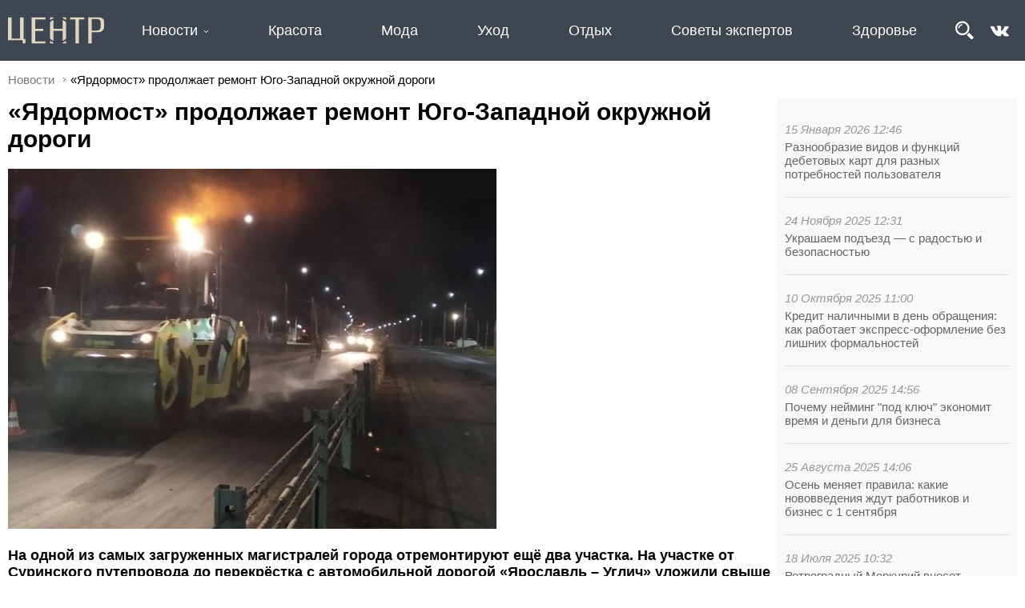

--- FILE ---
content_type: text/html; charset=UTF-8
request_url: https://centr.news/yardormost-prodolzhaet-remont-yugo-zapadnoy-okruzhnoy-dorogi
body_size: 9971
content:
<!DOCTYPE html>
<html lang="ru">
<head>
	<meta http-equiv="Content-Type" content="text/html; charset=utf-8">
	<link rel="icon" href="/favicon.svg">
	<title>«Ярдормост» продолжает ремонт Юго-Западной окружной дороги</title>
	<meta name="description" content="На одной из самых загруженных магистралей города отремонтируют ещ два участка. На участке от Суринского путепровода до перекрстка с автомобильной дорогой «Ярославль  Углич» уложили свыше 500 тонн асфальта. Впереди ремонт на участках до моста через реку Пахму и от моста через реку Которосль до примыкания на послок Ивняки." /><script type="text/javascript" src="/modules/js/jquery-3.1.1.min.js"></script>
	<script type="text/javascript" src="/divisiontypes/news/js/news.js"></script>
	<script type="text/javascript" src="/modules/js/masonry/masonry.min.js"></script>
	<script type="text/javascript" src="/modules/js/jquery-lightbox/lightbox.min.js"></script>
	<script type="text/javascript" src="/modules/js/jquery-owl.carousel/owl.carousel.min.js"></script>
	<script type="text/javascript" src="/modules/js/lightslider/js/lightslider.min.js"></script>
	<script type="text/javascript" src="/modules/menu/js/menu.js"></script>
	<script type="text/javascript" src="/template/js/desktop.js?v=2"></script>
	<script type="text/javascript" src="/modules/slider/js/slider.js"></script>
	<link rel="stylesheet" type="text/css" href="/divisiontypes/news/css/news.css" />
	<link rel="stylesheet" type="text/css" href="/modules/form/css/form.css" />
	<link rel="stylesheet" type="text/css" href="/template/css/css.css?v=1" />
	<link rel="stylesheet" type="text/css" href="/modules/js/jquery-lightbox/lightbox.min.css" />
	<link rel="stylesheet" type="text/css" href="/modules/js/jquery-owl.carousel/css/owl.carousel.min.css" />
	<link rel="stylesheet" type="text/css" href="/modules/js/jquery-owl.carousel/css/owl.theme.default.min.css" />
	<link rel="stylesheet" type="text/css" href="/modules/js/lightslider/css/lightslider.min.css" />
	<link rel="stylesheet" type="text/css" href="/template/css/desktop.css?v=17" />
	<link rel="stylesheet" type="text/css" href="/modules/slider/css/slider.css" />
		<script type="text/javascript" src="//vk.com/js/api/openapi.js?154"></script>
	
	<script type="text/javascript">
	  VK.init({apiId: 6493765, onlyWidgets: true});
	</script>

</head>
<body>
<div class="wrapper">
	<div class="reklama-1">
		</div>
	<div class="header">
		<div class="header-top">
			<div>
				<div class="logo">
					<a href="/"><img src="/template/images/logo.svg"></a>
				</div>
				<div class="menu-menu"><ul class="menu-top">	<li class="menu-top_3">
								<a href="/news">Новости</a><ul>	<li class="menu-top_45">
								<a href="/sovety-ekspertov">Советы экспертов</a></li>	<li class="menu-top_44">
								<a href="/otdyh">Отдых</a></li>	<li class="menu-top_43">
								<a href="/uhod">Уход</a></li>	<li class="menu-top_42">
								<a href="/moda">Мода</a></li>	<li class="menu-top_41">
								<a href="/krasota">Красота</a></li>	<li class="menu-top_33">
								<a href="/obschestvo">Общество</a></li>	<li class="menu-top_46">
								<a href="/zdorove-59951">Здоровье</a></li>	<li class="menu-top_18">
								<a href="/vlast">Власть</a></li>	<li class="menu-top_21">
								<a href="/biznes-i-investicii">Экономика</a></li>	<li class="menu-top_28">
								<a href="/arhitektura-i-stroitelstvo">Архитектура и строительство</a></li>	<li class="menu-top_19">
								<a href="/blagoustroystvo">Благоустройство</a></li>	<li class="menu-top_20">
								<a href="/zhkh">ЖКХ</a></li>	<li class="menu-top_22">
								<a href="/obrazovanie">Образование</a></li>	<li class="menu-top_23">
								<a href="/kultura">Культура</a></li>	<li class="menu-top_24">
								<a href="/molodezh">Молодежь</a></li>	<li class="menu-top_25">
								<a href="/sport">Спорт</a></li>	<li class="menu-top_26">
								<a href="/zdorove">Здоровье</a></li>	<li class="menu-top_34">
								<a href="/turizm">Туризм</a></li>	<li class="menu-top_27">
								<a href="/socialnaya-podderzhka">Благотворительность</a></li>	<li class="menu-top_32">
								<a href="/bezopasnost">Безопасность</a></li></ul></li>	<li class="menu-top_41">
								<a href="/krasota">Красота</a></li>	<li class="menu-top_42">
								<a href="/moda">Мода</a></li>	<li class="menu-top_43">
								<a href="/uhod">Уход</a></li>	<li class="menu-top_44">
								<a href="/otdyh">Отдых</a></li>	<li class="menu-top_45">
								<a href="/sovety-ekspertov">Советы экспертов</a></li>	<li class="menu-top_46">
								<a href="/zdorove-59951">Здоровье</a></li></ul></div>
				<div class="search"><form method="get" action="/search"><input type="text" name="search" placeholder="Поиск" value=""><button type="submit">&nbsp;</button></form></div>				<div class="header-soc">
					<img alt="" class="search-button" src="/userfiles/search.png" /><a href="https://vk.com/centr.news" target="_blank"><img alt="" src="/userfiles/vk_logo.png" /></a>
				</div>
			</div>
		</div>
	</div>
	<div class="breadcrumbs"><a href="/news">Новости</a><div>«Ярдормост» продолжает ремонт Юго-Западной окружной дороги </div></div>	<div class="page">
		<div class="content"><div class='news-news'><div class="lastnews-in-news"><div class="onmain-lastnews">	<div>
										<div class="datetime">15 Января 2026 12:46</div>
										<div class="title"><a href="/raznoobrazie-vidov-i-funkciy-debetovyh-kart-dlya-raznyh-potrebnostey">Разнообразие видов и функций дебетовых карт для разных потребностей пользователя</a></div>
									</div>	<div>
										<div class="datetime">24 Ноября 2025 12:31</div>
										<div class="title"><a href="/ukrashaem-podezd-s-radostyu-i-bezopasnostyu">Украшаем подъезд — с радостью и безопасностью</a></div>
									</div>	<div>
										<div class="datetime">10 Октября 2025 11:00</div>
										<div class="title"><a href="/kredit-nalichnymi-v-den-obrascheniya-kak-rabotaet-ekspress-oformlenie">Кредит наличными в день обращения: как работает экспресс-оформление без лишних формальностей</a></div>
									</div>	<div>
										<div class="datetime">08 Сентября 2025 14:56</div>
										<div class="title"><a href="/pochemu-neyming-pod-klyuch-ekonomit-vremya-i-dengi-dlya">Почему нейминг "под ключ" экономит время и деньги для бизнеса</a></div>
									</div>	<div>
										<div class="datetime">25 Августа 2025 14:06</div>
										<div class="title"><a href="/osen-menyaet-pravila-kakie-novovvedeniya-zhdut-rabotnikov-i-biznes">Осень меняет правила: какие нововведения ждут работников и бизнес с 1 сентября</a></div>
									</div>	<div>
										<div class="datetime">18 Июля 2025 10:32</div>
										<div class="title"><a href="/retrogradnyy-merkuriy-vneset-dissonans-v-obschenie">Ретроградный Меркурий внесет диссонанс в общение</a></div>
									</div>	<div>
										<div class="datetime">15 Июля 2025 12:49</div>
										<div class="title"><a href="/cifrovye-instrumenty-na-sluzhbe-upravlyayuschih-kompaniy">Цифровые инструменты на службе управляющих компаний</a></div>
									</div>	<div>
										<div class="datetime">05 Июля 2025 22:20</div>
										<div class="title"><a href="/14-raz-nad-yaroslavlem-vzletal-golub-mira-glavnyy-geroy">14 раз над Ярославлем взлетал голубь мира — главный герой спектакля-воспоминания о любви и войне «До свидания, девочки!»</a></div>
									</div>	<div>
										<div class="datetime">05 Июля 2025 21:47</div>
										<div class="title"><a href="/anna-kovalchuk-25-y-sezon-chetvert-veka-esli-by">Анна Ковальчук: 25‑й сезон, четверть века! Если бы на кастин­ге нам сказали, что придется столько работать, ни­кто бы не поверил</a></div>
									</div>	<div>
										<div class="datetime">01 Июля 2025 09:53</div>
										<div class="title"><a href="/mintrud-prodlil-novogodnie-kanikuly-v-2026-godu-do-12">Минтруд продлил новогодние каникулы в 2026 году до 12 дней</a></div>
									</div>	<div>
										<div class="datetime">20 Июня 2025 18:57</div>
										<div class="title"><a href="/s-1-iyulya-2025-goda-kommunalnye-uslugi-v-moskve">С 1 июля 2025 года коммунальные услуги в Москве подорожают: что изменится и как сэкономить?</a></div>
									</div>	<div>
										<div class="datetime">08 Апреля 2025 09:04</div>
										<div class="title"><a href="/kak-vybrat-dom-dlya-semi-s-malenkimi-detmi">Как выбрать дом для семьи с маленькими детьми?</a></div>
									</div></div></div><div itemscope itemtype="http://schema.org/NewsArticle" class="the-news-view"><h1 itemprop="headline">«Ярдормост» продолжает ремонт Юго-Западной окружной дороги </h1><div class="news-images-view"><ul id="lightSlider"><li data-thumb="/userfiles/news/small/157228920210428092714.jpg"><img itemprop="image" src="/userfiles/news/157228920210428092714.jpg"></li></ul></div><h3 itemprop="description"><p>На одной из самых загруженных магистралей города отремонтируют ещё два участка. На участке от Суринского путепровода до перекрёстка с автомобильной дорогой &laquo;Ярославль &ndash; Углич&raquo; уложили свыше 500 тонн асфальта. Впереди ремонт на участках до моста через реку Пахму и от моста через реку Которосль до примыкания на посёлок Ивняки.</p></h3><p>По словам директора департамента дорожного хозяйства Романа Душко, состояние дорожного покрытия было критичным, принято решение отремонтировать его в рамках контракта на содержание региональных дорог. Ремонт ведётся так называемыми большими дорожными картами.</p>

<p>Перед асфальтированием дорожники обустраивают поперечный дренаж, чтобы лишняя вода уходила в канаву. Кроме того, в задачи подрядчика входит укрепление обочин и нанесение горизонтальной разметки.</p>

<p>Ремонт проведут на участках протяжённостью более 4,5 километра. Основной объём работ проходит вечером и ночью, чтобы не затруднять движение автотранспорта. Полного перекрытия ремонтируемых участков дороги не планируется.</p>

<p><strong>Читайте также:&nbsp;</strong></p>

<p><a href="https://centr.news/gruppa-kompaniy-eks-dovedet-do-uma-dobryninskiy-puteprovod">Группа компаний &laquo;ЕКС&raquo; доведет до ума Добрынинский путепровод</a></p>

<p><a href="https://centr.news/esche-odin-dvor-v-yaroslavle-zhdut-peremeny">Еще один двор в Ярославле ждут перемены</a></p>

<p><a href="https://centr.news/itogi-subbotnika-yaroslavcy-sobrali-397-kubometrov-musora">Итоги субботника: ярославцы собрали 397 кубометров мусора</a></p>

<p><a href="https://centr.news/na-prospekte-mashinostroiteley-v-yaroslavle-zadelayut-yamy-i-ulozhat">На проспекте Машиностроителей в Ярославле заделают ямы и уложат асфальт</a></p>

<p><a href="https://centr.news/v-yaroslavle-nachalos-golosovanie-za-obekty-blagoustroystva">Ярославцы голосуют за объекты благоустройства</a></p>

<p><a href="https://centr.news/zhiteli-yaroslavlya-vyshli-na-obschegorodskoy-subbotnik">Жители Ярославля вышли на общегородской субботни</a></p><div class="news-author">Автор фото: yarreg.ru</div>	<div class="news-datetime">28 Апреля 2021 10:23</div>
							<meta itemprop="datePublished" content="2021-04-28 10:23:00"/><div class="news-tags">#благоустрйство #жкх</div></div></div>
		<div id="vk_comments"></div>
		<script type="text/javascript">
		VK.Widgets.Comments("vk_comments", {limit: 15, attach: "*"});
		</script><div class="news"><div onClick='window.location="/s-1-iyulya-2025-goda-kommunalnye-uslugi-v-moskve"'>
												<div class="news-image"><div><img src="/userfiles/news/small/565766920250620204826.jpg"></div></div>
												<div class="news-name"><a href="/s-1-iyulya-2025-goda-kommunalnye-uslugi-v-moskve">С 1 июля 2025 года коммунальные услуги в Москве подорожают: что изменится и как сэкономить?</a></div>
												<div class="news-description"><p>С 1 июля 2025 года москвичей ждет очередное повышение тарифов на коммунальные услуги. Средний рост составит до 10%, но каждая услуга будет проиндексирована по-своему. Разбираемся, что изменится в платежках и как минимизировать расходы.</p>

<p>Новые тарифы:</p>

<p>&bull; Холодная вода подорожает на 10% &ndash; с 59,80 ₽ до 65,77 ₽ за кубометр. &nbsp;</p>

<p>&bull; Горячая вода вырастет в цене на 14,8% &ndash; с 272,14 ₽ до 312,5 ₽ за кубометр. &nbsp;</p>

<p>&bull; Канализация (водоотведение) станет дороже на 12,6% &ndash; с 45,91 ₽ до 51,62 ₽ за кубометр. &nbsp;</p></div>
												<div class="news-datetime">20 Июня 2025</div>
												<div class="news-tags"><div class="news-tags">#ЖКХ #недвижимость #тарифы</div></div>
									</div><div onClick='window.location="/otopitelnyy-sezon-v-moskve-nachnetsya-18-sentyabrya"'>
												<div class="news-image"><div><img src="/userfiles/news/small/118498820220915185620.jpg"></div></div>
												<div class="news-name"><a href="/otopitelnyy-sezon-v-moskve-nachnetsya-18-sentyabrya">Отопительный сезон в Москве начнется 18 сентября</a></div>
												<div class="news-description"><p>В Москве в связи&nbsp; с&nbsp; понижением&nbsp; среднесуточной&nbsp; температуры&nbsp; наружного&nbsp; воздуха правительство Москвы приняло решение с 18 сентября перевести систему теплоснабжения города на зимний режим работы.</p></div>
												<div class="news-datetime">15 Сентября 2022</div>
												<div class="news-tags"><div class="news-tags">#ЖКХ #общество</div></div>
									</div><div onClick='window.location="/mozhno-li-ne-platit-za-lift-esli-zhivesh-na"'>
												<div class="news-image"><div><img src="/userfiles/news/small/975749920220912135743.jpg"></div></div>
												<div class="news-name"><a href="/mozhno-li-ne-platit-za-lift-esli-zhivesh-na">Можно ли не платить за лифт, если живешь на нижних этажах?</a></div>
												<div class="news-description"><p>Как пояснили специалисты Минстроя порталу&nbsp;ОБЪЯСНЯЕМ.РФ., за лифт платят все жильцы дома. Но бывает исключение.&nbsp;</p></div>
												<div class="news-datetime">12 Сентября 2022</div>
												<div class="news-tags"><div class="news-tags">#ЖКХ #общество</div></div>
									</div><div onClick='window.location="/deshevle-na-svalku-v-rossii-uzhestochili-nakazanie-za-vybros"'>
												<div class="news-image"><div><img src="/userfiles/news/small/55788120220719163930.jpg"></div></div>
												<div class="news-name"><a href="/deshevle-na-svalku-v-rossii-uzhestochili-nakazanie-za-vybros">Дешевле на свалку: в России ужесточили наказание за выброс мусора в неположенных местах</a></div>
												<div class="news-description"><p>В России начали действовать новые размеры штрафов за мусор, который был выброшен в неположенных местах, в том числе и из автомобиля.&nbsp;</p></div>
												<div class="news-datetime">19 Июля 2022</div>
												<div class="news-tags"><div class="news-tags">#ЖКХ #мусор #закон</div></div>
									</div><div onClick='window.location="/v-yaroslavle-otremontiruyut-most-na-prospekte-oktyabrya"'>
												<div class="news-image"><div><img src="/userfiles/news/small/282811520220712215030.jpg"></div></div>
												<div class="news-name"><a href="/v-yaroslavle-otremontiruyut-most-na-prospekte-oktyabrya">В Ярославле отремонтируют мост на проспекте Октября</a></div>
												<div class="news-description"><p>Работы начнутся 15 июля на путепроводе в створе проспекта Октября вблизи Ярославского моторного завода. Здесь полностью заменят старое асфальтобетонное покрытие.&nbsp;</p></div>
												<div class="news-datetime">12 Июля 2022</div>
												<div class="news-tags"><div class="news-tags">#ремонт_дорог #ЖКХ</div></div>
									</div><div onClick='window.location="/tramvaynym-pereezdam-byt-yamochnyy-remont-sdelan-na-pyati-uchastkah"'>
												<div class="news-image"><div><img src="/userfiles/news/small/494965520220705121150.jpg"></div></div>
												<div class="news-name"><a href="/tramvaynym-pereezdam-byt-yamochnyy-remont-sdelan-na-pyati-uchastkah">Трамвайным переездам быть: ямочный ремонт сделан на пяти участках </a></div>
												<div class="news-description"><p>На общегородском совещании в мэрии обсудили состояние трамвайных переездов. Ситуацию прояснил временно исполняющий обязанности генерального директора АО &laquo;ПАТП-1 г. Ярославля&raquo; Олег Головачев.</p></div>
												<div class="news-datetime">05 Июля 2022</div>
												<div class="news-tags"><div class="news-tags">#ЖКХ #ремонт #благоустройство</div></div>
									</div><div onClick='window.location="/kogda-otklyuchat-otoplenie-v-yaroslavle"'>
												<div class="news-image"><div><img src="/userfiles/news/small/27729120220414162334.jpg"></div></div>
												<div class="news-name"><a href="/kogda-otklyuchat-otoplenie-v-yaroslavle">Когда отключат отопление в Ярославле</a></div>
												<div class="news-description"><p>Городские власти рассказали, при каких условиях отключат отопление.</p></div>
												<div class="news-datetime">14 Апреля 2022</div>
												<div class="news-tags"><div class="news-tags">#ЖКХ #общество</div></div>
									</div><div onClick='window.location="/v-yaroslavle-planiruyu-provesti-masshtabnyy-yamochnyy-remont"'>
												<div class="news-image"><div><img src="/userfiles/news/small/350559020220413114428.jpg"></div></div>
												<div class="news-name"><a href="/v-yaroslavle-planiruyu-provesti-masshtabnyy-yamochnyy-remont">В Ярославле планируют провести масштабный ямочный ремонт</a></div>
												<div class="news-description"><p>До конца июня городские власти планируют отремонтировать более 48 000 кв. м асфальтобетонного покрытия дорог.</p></div>
												<div class="news-datetime">13 Апреля 2022</div>
												<div class="news-tags"><div class="news-tags">#благоустройство #ЖКХ #ремонтдорог</div></div>
									</div><div onClick='window.location="/zhiteley-yaroslavlya-ne-budut-shtrafovat-za-parkovku-na-gazonah"'>
												<div class="news-image"><div><img src="/userfiles/news/small/343918320220407111356.jpg"></div></div>
												<div class="news-name"><a href="/zhiteley-yaroslavlya-ne-budut-shtrafovat-za-parkovku-na-gazonah">Жителей Ярославля не будут штрафовать за парковку на газонах</a></div>
												<div class="news-description"><p>Ярославские водители смогут безнаказанно парковаться на газонах. Штрафовать за это автовладельцев не будут. Об этом сообщили в пресс-службе мэрии города.</p></div>
												<div class="news-datetime">07 Апреля 2022</div>
												<div class="news-tags"><div class="news-tags">#благоустройство #ЖКХ</div></div>
									</div><div onClick='window.location="/v-yaroslavle-idet-podgotovka-k-nacproektu-bezopasnye-kachestvennye-dorogi"'>
												<div class="news-image"><div><img src="/userfiles/news/small/983282820220317172745.jpg"></div></div>
												<div class="news-name"><a href="/v-yaroslavle-idet-podgotovka-k-nacproektu-bezopasnye-kachestvennye-dorogi">В Ярославле идет подготовка к нацпроекту «Безопасные качественные дороги»</a></div>
												<div class="news-description"><p>Ярославский водоканал приступил к замене сетей на участках дорог, которые отремонтируют в этом году по национальному проекту &laquo;Безопасные качественные дороги&raquo;, сообщает пресс-служба мэрии Ярославля.</p></div>
												<div class="news-datetime">17 Марта 2022</div>
												<div class="news-tags"><div class="news-tags">#ЖКХ #благоустройство #БКД</div></div>
									</div><div onClick='window.location="/k-chm-po-voleybolu-v-yaroslavle-dopolnitelno-otremontiruyut-neskolko"'>
												<div class="news-image"><div><img src="/userfiles/news/small/998184820220228103126.jpg"></div></div>
												<div class="news-name"><a href="/k-chm-po-voleybolu-v-yaroslavle-dopolnitelno-otremontiruyut-neskolko">К ЧМ по волейболу в Ярославле дополнительно отремонтируют несколько дорог</a></div>
												<div class="news-description"><p>Часть Московского проспекта, а также улицы Институтскую, Войнова и Менжинского начнут ремонтировать уже этой весной. Об этом заявил мэр Ярославля Владимир Волков. Ремонт завершится за несколько недель до старта чемпионата мира.&nbsp;</p></div>
												<div class="news-datetime">28 Февраля 2022</div>
												<div class="news-tags"><div class="news-tags">#благоустрйство #спорт</div></div>
									</div><div onClick='window.location="/v-yaroslavle-ogranichat-dvizhenie-po-yubileynomu-mostu"'>
												<div class="news-image"><div><img src="/userfiles/news/small/594119520220128164124.jpg"></div></div>
												<div class="news-name"><a href="/v-yaroslavle-ogranichat-dvizhenie-po-yubileynomu-mostu">В Ярославле ограничат движение по Юбилейному мосту</a></div>
												<div class="news-description"><p>В столице Золотого кольца в ночь со 2 на 3 февраля проведут плановое обследование конструкций Юбилейного моста.</p></div>
												<div class="news-datetime">28 Января 2022</div>
												<div class="news-tags"><div class="news-tags">#ремонтдорог #ЖКХ #ремонт #общество</div></div>
									</div><div onClick='window.location="/rossiyan-nachnut-shtrafovat-za-osteklenie-balkona"'>
												<div class="news-image"><div><img src="/userfiles/news/small/807652120220128132853.jpg"></div></div>
												<div class="news-name"><a href="/rossiyan-nachnut-shtrafovat-za-osteklenie-balkona">Россиян начнут штрафовать за остекление балкона</a></div>
												<div class="news-description"><p>С 1 марта 2022 года вступает в силу обновлённая редакция правил пользования жилыми помещениями. Согласно нововведениям, если по плану дома балконы или лоджии не остеклены, то для остекления потребуется специальное разрешение. Нарушителям этого правила грозит штраф &mdash; 5000 рублей. Кроме того, саму незаконную конструкцию придется демонтировать.</p></div>
												<div class="news-datetime">28 Января 2022</div>
												<div class="news-tags"><div class="news-tags">#благоустройство #жкх</div></div>
									</div><div onClick='window.location="/dlya-uborki-dorog-v-yaroslavle-ogranichat-ostanovku-i-stoyanku"'>
												<div class="news-image"><div><img src="/userfiles/news/small/556498620220119191836.jpg"></div></div>
												<div class="news-name"><a href="/dlya-uborki-dorog-v-yaroslavle-ogranichat-ostanovku-i-stoyanku">Для уборки дорог в Ярославле ограничат остановку и стоянку транспорта</a></div>
												<div class="news-description"><p>20 января на улице Чернопрудной на участке от проспекта Фрунзе до улицы Летной введут временное ограничение остановки и стоянки автомобилей с 07.00 до 23.00, об этом предупреждает мэрия Ярославля.</p></div>
												<div class="news-datetime">19 Января 2022</div>
												<div class="news-tags"><div class="news-tags">#благоустройство #ЖКХ</div></div>
									</div><div onClick='window.location="/v-nadzemnyh-perehodah-na-moskovskom-prospekte-zarabotali-lifty"'>
												<div class="news-image"><div><img src="/userfiles/news/small/51948720220119143638.jpg"></div></div>
												<div class="news-name"><a href="/v-nadzemnyh-perehodah-na-moskovskom-prospekte-zarabotali-lifty">В надземных переходах на Московском проспекте заработали лифты</a></div>
												<div class="news-description"><p>В Ярославле на Московском проспекте в надземном переходном переходе завершили ремонт лифтов. По информации мэрии города, специалисты подрядной организации проверили всё оборудование, произвели запуск системы диспетчеризации и прогрев основных механизмов.</p></div>
												<div class="news-datetime">19 Января 2022</div>
												<div class="news-tags"><div class="news-tags">#благоустройство #ЖКХ</div></div>
									</div><div onClick='window.location="/na-ulicy-yaroslavlya-vyvedeno-bolee-100-edinic-tehniki"'>
												<div class="news-image"><div><img src="/userfiles/news/small/525928920220114123932.jpg"></div></div>
												<div class="news-name"><a href="/na-ulicy-yaroslavlya-vyvedeno-bolee-100-edinic-tehniki">На улицы Ярославля выведено более 100 единиц техники</a></div>
												<div class="news-description"><p>Коммунальные службы города работают в усиленном режиме в связи со снегопадом. &nbsp;Основной упор был сделан на расчистку и обработку основных автомобильных дорог, тротуаров, прибордюрных частей пешеходных переходов, заездных карманов и остановочных комплексов.</p></div>
												<div class="news-datetime">14 Января 2022</div>
												<div class="news-tags"><div class="news-tags">#благоустройство #жкх</div></div>
									</div><div onClick='window.location="/v-yaroslavle-izmenili-rezhim-raboty-svetofora-na-ulice-3"'>
												<div class="news-image"><div><img src="/userfiles/news/small/234163420220113111146.jpg"></div></div>
												<div class="news-name"><a href="/v-yaroslavle-izmenili-rezhim-raboty-svetofora-na-ulice-3">В Ярославле изменили режим работы светофора на улице 3-я Яковлевская</a></div>
												<div class="news-description"><p>В работу светофора в Заволжском районе на пересечении улицы 3-я Яковлевская и проезда к Областной больнице сотрудники департамента городского хозяйства внесли изменения: увеличили зеленый свет для транспорта ровно в два раза. Об этом на своей странице в социальных сетях написал директор департамента городского хозяйства мэрии Ярославля Ярослав Овчаров.</p></div>
												<div class="news-datetime">13 Января 2022</div>
												<div class="news-tags"><div class="news-tags">#благоустройство #ЖКХ #транспорт</div></div>
									</div><div onClick='window.location="/vo-frunzenskom-rayone-yaroslavlya-postroili-dorogu"'>
												<div class="news-image"><div><img src="/userfiles/news/small/482940620211228161229.jpg"></div></div>
												<div class="news-name"><a href="/vo-frunzenskom-rayone-yaroslavlya-postroili-dorogu">Во Фрунзенском районе Ярославля построили дорогу</a></div>
												<div class="news-description"><p>Речь идёт о новом участке&nbsp;улицы Дядьковской &mdash;&nbsp;от улицы Академика Колмогорова до реки Дунайки. Протяжённость новой дороги &mdash;&nbsp;более двух километров.</p></div>
												<div class="news-datetime">28 Декабря 2021</div>
												<div class="news-tags"><div class="news-tags">#благоустрйство #ЖКХ</div></div>
									</div><div onClick='window.location="/v-noch-perekroyut-centr-yaroslavlya-57523"'>
												<div class="news-image"><div><img src="/userfiles/news/small/612988220211224183849.jpg"></div></div>
												<div class="news-name"><a href="/v-noch-perekroyut-centr-yaroslavlya-57523">В новогоднюю ночь перекроют центр Ярославля </a></div>
												<div class="news-description"><p>Для подготовки к новогодним праздникам в центре города власти планируют провести комплексную уборку и вывоз снега.</p></div>
												<div class="news-datetime">24 Декабря 2021</div>
												<div class="news-tags"><div class="news-tags">#благоустройство #ЖКХ</div></div>
									</div><div onClick='window.location="/vtoraya-partiya-novoy-uborochnoy-tehniki-priehala-v-yaroslavl"'>
												<div class="news-image"><div><img src="/userfiles/news/small/136909520211209142032.jpg"></div></div>
												<div class="news-name"><a href="/vtoraya-partiya-novoy-uborochnoy-tehniki-priehala-v-yaroslavl">Вторая партия новой уборочной техники приехала в Ярославль</a></div>
												<div class="news-description"><p>В МБУ &laquo;Горзеленхозстрой&raquo; продолжает поступать новая техника, предназначенная для уборки улично-дорожной сети. Вторая партия дорожных комбинированных машин с завода-изготовителя из Смоленска состоит из четырех единиц. Их функционал позволяет проводить работы круглогодично.&nbsp;</p></div>
												<div class="news-datetime">09 Декабря 2021</div>
												<div class="news-tags"><div class="news-tags">#благоустройство #ЖКХ</div></div>
									</div></div></div>	</div>
	
	<div class="footer">
		<div>
			<div>
				<a href="/"><img src="/template/images/logo.svg"></a>
				<p>ООО «Коммуникационное агентство «Карамель»</p>
				<p>«Центр новостей» ЭЛ № ФС77-74167</p>
				<p>© 2026 Karamelagency</p>
			</div>
			<div><ul class="menu-bottom">	<li class="menu-bottom_37">
								<a href="/o-proekte">О проекте</a></li>	<li class="menu-bottom_3">
								<a href="/news">Новости</a></li>	<li class="menu-bottom_41">
								<a href="/krasota">Красота</a></li>	<li class="menu-bottom_42">
								<a href="/moda">Мода</a></li>	<li class="menu-bottom_43">
								<a href="/uhod">Уход</a></li></ul></div>
			<div><ul class="menu-bottom">	<li class="menu-bottom_44">
								<a href="/otdyh">Отдых</a></li>	<li class="menu-bottom_45">
								<a href="/sovety-ekspertov">Советы экспертов</a></li>	<li class="menu-bottom_46">
								<a href="/zdorove-59951">Здоровье</a></li>	<li class="menu-bottom_33">
								<a href="/obschestvo">Общество</a></li>	<li class="menu-bottom_29">
								<a href="/aktualno">Актуально</a></li></ul></div>
			<div>
				
			</div>
		</div>
	</div>
</div>
<!-- Yandex.Metrika counter --> <script type="text/javascript" > (function (d, w, c) { (w[c] = w[c] || []).push(function() { try { w.yaCounter49315015 = new Ya.Metrika2({ id:49315015, clickmap:true, trackLinks:true, accurateTrackBounce:true, webvisor:true }); } catch(e) { } }); var n = d.getElementsByTagName("script")[0], s = d.createElement("script"), f = function () { n.parentNode.insertBefore(s, n); }; s.type = "text/javascript"; s.async = true; s.src = "https://mc.yandex.ru/metrika/tag.js"; if (w.opera == "[object Opera]") { d.addEventListener("DOMContentLoaded", f, false); } else { f(); } })(document, window, "yandex_metrika_callbacks2"); </script> <noscript><div><img src="https://mc.yandex.ru/watch/49315015" style="position:absolute; left:-9999px;" alt="" /></div></noscript> <!-- /Yandex.Metrika counter -->
</body>
</html>

--- FILE ---
content_type: application/javascript; charset=UTF-8
request_url: https://centr.news/modules/menu/js/menu.js
body_size: 281
content:
(function( $ ) {
	$.fn.horizontalMenuWithSubdivs = function( options ) {
		this.navLi = this.find('li').children('ul').hide().end();
		
		$.each(this.navLi, function() {
	 		if ( $(this).children('ul')[0] ) {
	 			$(this).append('<span />').children('span').addClass('hasChildren')
	 		}
	 	});
		
		this.navLi.hover(function() {
			$(this).find('> ul').stop(true, true).slideDown('fast');
 		}, function() {
 			$(this).find('> ul').stop(true, true).hide(); 		
		});
	};
})(jQuery);

--- FILE ---
content_type: image/svg+xml
request_url: https://centr.news/template/images/logo.svg
body_size: 866
content:
<?xml version="1.0" encoding="utf-8"?>
<!-- Generator: Adobe Illustrator 26.4.1, SVG Export Plug-In . SVG Version: 6.00 Build 0)  -->
<svg version="1.1" id="Layer_1" xmlns="http://www.w3.org/2000/svg" xmlns:xlink="http://www.w3.org/1999/xlink" x="0px" y="0px"
	 viewBox="0 0 100 30" style="enable-background:new 0 0 100 30;" xml:space="preserve">
<style type="text/css">
	.st0{fill:#E0D5C3;}
</style>
<g>
	<path class="st0" d="M16.28,23.97V1.38h-3.69v22.07h-8.9V1.38H0v23.93h15.22v3.32h2.96v-4.66H16.28z"/>
	<path class="st0" d="M38.89,3.45V1.38H24.62v27.25h14.27v-2.08H28.26V15.53h8.5v-2.3h-8.5V3.45H38.89z"/>
	<path class="st0" d="M56.97,4.13v9.13h-9.68V4.11c-1.32,0.58-2.51,1.4-3.52,2.39v17.06c1.01,0.99,2.21,1.81,3.52,2.39V15.48h9.68
		v10.44c1.29-0.58,2.47-1.38,3.47-2.36V6.5C59.44,5.52,58.26,4.71,56.97,4.13z M43.76,28.62h3.52v-0.91
		c-1.28-0.49-2.47-1.16-3.52-1.99V28.62z M56.97,27.69v0.93h3.47v-2.9C59.39,26.54,58.22,27.21,56.97,27.69z M56.97,1.38v0.99
		c1.26,0.49,2.42,1.15,3.47,1.97V1.38H56.97z M43.76,1.38v2.96c1.06-0.83,2.25-1.5,3.52-1.99V1.38H43.76z"/>
	<path class="st0" d="M64.58,1.38v2.07h5.54v25.18h3.53V3.45h5.65V1.38H64.58z"/>
	<path class="st0" d="M98.26,2.46c-1.16-0.72-2.68-1.08-4.59-1.08H83.44v27.25h3.64V16.87H93c1.9,0,3.36-0.28,4.36-0.83
		c1.01-0.56,1.7-1.29,2.07-2.19c0.37-0.91,0.56-1.88,0.56-2.93V5.89C100,4.33,99.42,3.18,98.26,2.46z M96.47,10.55
		c0,1.57-0.38,2.73-1.15,3.48c-0.77,0.75-1.89,1.13-3.39,1.13h-4.87V3.08h5.76c1.01,0,1.87,0.31,2.58,0.94
		c0.71,0.63,1.06,1.62,1.06,2.97V10.55z"/>
</g>
</svg>


--- FILE ---
content_type: application/javascript; charset=UTF-8
request_url: https://centr.news/template/js/desktop.js?v=2
body_size: 714
content:
$(document).ready(function(){

	$('.menu-top').horizontalMenuWithSubdivs();
	
	$(".news-images-view.owl-carousel").owlCarousel({
		loop: true,
	    items: 1,
	    margin: 0,
		autoplay: true
	});
	
	$(".onmain-news-2.owl-carousel").owlCarousel({
	    items: 4,
	    margin: 0,
		autoplay: true,
		dots: false,
		autoHeight: true
	});
	
	$("#lightSlider").lightSlider({
		item: 1,
		auto: true,
		gallery: true
	});
	
	if($('#files-divs').length) adminDivisionsMenu('files-divs');
	
	initOnmainNews();
	
	$('.search-button').on('click', function() {
		
		var search = $('.search');
		
		if(!search.is(':visible')) search.fadeIn(); else search.fadeOut();
		
	});
	
});

function initOnmainNews() {
	var fs = true;
	var first = true;
	$('.onmain-news > div.omn').each(function() {
		var newsId = $(this).attr('data-news-id');
		
		var clss = '';
		//if(first) {var clss = ' first-news';} else var clss = '';
		//first = false;
		
		$('<div class="onmain-news-list'+clss+'"></div>').attr('id', 'news-'+newsId).prependTo($('.onmain-news'));
		var div = $('#news-'+newsId);
		
		var name = $(this).find('a').html();
		
		var html = '<strong>'+name+'</strong>';
		
		div.html(html);
		
		div.on('click', function() {
			$('.onmain-news > div.onmain-news-list').removeClass("first-news");
			$('.onmain-news > div.onmain-news-large').fadeOut();
			$('.onmain-news-'+newsId).fadeIn();
			$(this).addClass('first-news');
		});
		
	});
	
	$('.onmain-news > div').first().addClass('first-news');
	
	setInterval(function () {
		if($('.onmain-news > div.first-news').next().hasClass("onmain-news-list")) {
			$('.onmain-news > div.first-news').next().trigger('click');
		} else {
			$('.onmain-news > div').first().trigger('click');
		}
		
	}, 8000);
	
}